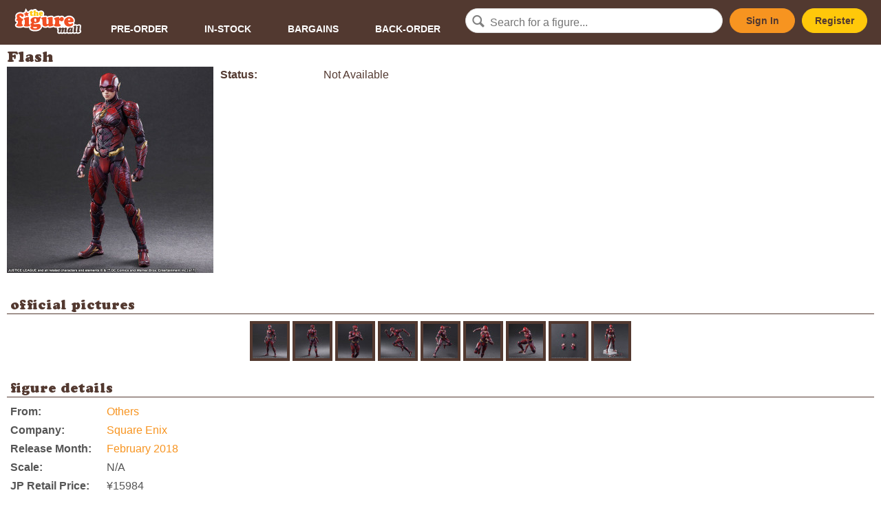

--- FILE ---
content_type: text/html; charset=utf-8
request_url: https://thefiguremall.com/figure/4796
body_size: 3507
content:
<!doctype html>
<html lang="en">
<head>
	<meta charset="utf-8">
<meta name="viewport" content="width=device-width, initial-scale=1, maximum-scale=1, user-scalable=0"/>

<link rel="shortcut icon" href="favicon.ico" type="image/x-icon" />

<link rel="stylesheet" href="https://thefiguremall.com/styles/style.php?202206011550" type="text/css" media="screen" />

<script>
  window.fbAsyncInit = function() {
    FB.init({
      appId            : 'your-app-id',
      autoLogAppEvents : true,
      xfbml            : true,
      version          : 'v4.0'
    });
  };
</script>
<script async defer src="https://connect.facebook.net/en_US/sdk.js"></script>
<script>
(function(d, s, id) {
  var js, fjs = d.getElementsByTagName(s)[0];
  if (d.getElementById(id)) return;
  js = d.createElement(s); js.id = id;
  js.src = "https://connect.facebook.net/en_US/sdk/xfbml.customerchat.js";
  fjs.parentNode.insertBefore(js, fjs);
}(document, 'script', 'facebook-jssdk'));
</script>

<script async src="https://www.googletagmanager.com/gtag/js?id=UA-1840799-1"></script>
<script>
window.dataLayer = window.dataLayer || [];
function gtag(){dataLayer.push(arguments);}
gtag('js', new Date());
gtag('config', 'UA-1840799-1');
</script>

	<meta property="fb:app_id" content="119699284709231" />
	<meta property="og:url" content="https://thefiguremall.com/figure/4796" />
	<meta property="og:type" content="website" />
	<meta property="og:title" content="Square Enix's Flash" />
	<meta property="og:description" content="" />
	<meta property="og:image" content="https://images.thefiguremall.com/figure/4796/" />

	<title>Square Enix's Flash - The Figure Mall</title>
</head>

<body>

<div id="header">
	<a href="https://thefiguremall.com">
		<img src="https://images.thefiguremall.com/logo.svg" id="logo" />
	</a>

	<input type="checkbox" class="menu" id="mobile-menu" />

	<ul id="navi">
		<li><a href="https://thefiguremall.com/browse/status/p">Pre-Order</a></li>
		<li><a href="https://thefiguremall.com/browse/status/s">In-Stock</a></li>
		<li><a href="https://thefiguremall.com/browse/bargains">Bargains</a></li>
		<li><a href="https://thefiguremall.com/browse/status/b">Back-Order</a></li>
	</ul>

	<form action="https://thefiguremall.com/search.php">
		<div><input type="text" name="terms" id="txtSearch" placeholder="Search for a figure..." /></div>
	</form>

	<div class="account">
			<a href="https://thefiguremall.com/signin.php" class="button signin">Sign In</a><a href="https://thefiguremall.com/register.php" class="button register">Register</a>
		</div>

	<label for="mobile-menu" class="menu" onclick><i class="menu"></i></label>
</div>
<div id="content">
	
<h1>Flash</h1>

<div id="product_content">
<div id="product_whitecontent" style="display:flex;flex-wrap:wrap;">
<div style="width:300px;margin-bottom:10px;margin-right:10px;">
	<img src="https://images.thefiguremall.com/figure/4796" width="300" height="300" id="product_image" style="display:block;margin:0 auto;width:300px;height:300px;" />
</div>


<div style="width:300px;flex-grow:1;">
<ul id="shop_section">

<li style="margin-bottom:8px;"><label>Status:</label><span><span style="">Not Available</span></span></li>



</ul>


<div id="product_actions">

</div>




</div>
</div>



<div class="whitecontent_section">
<div class="section_title"><h2>official pictures</h2></div>
<div id="gallery_thumbs">
<a href="https://images.thefiguremall.com/figure/4796/1.jpg" class="product_images" data-fancybox="product_images"><img src="https://images.thefiguremall.com/figure/4796/1/thumb/" /></a> <a href="https://images.thefiguremall.com/figure/4796/2.jpg" class="product_images" data-fancybox="product_images"><img src="https://images.thefiguremall.com/figure/4796/2/thumb/" /></a> <a href="https://images.thefiguremall.com/figure/4796/3.jpg" class="product_images" data-fancybox="product_images"><img src="https://images.thefiguremall.com/figure/4796/3/thumb/" /></a> <a href="https://images.thefiguremall.com/figure/4796/4.jpg" class="product_images" data-fancybox="product_images"><img src="https://images.thefiguremall.com/figure/4796/4/thumb/" /></a> <a href="https://images.thefiguremall.com/figure/4796/5.jpg" class="product_images" data-fancybox="product_images"><img src="https://images.thefiguremall.com/figure/4796/5/thumb/" /></a> <a href="https://images.thefiguremall.com/figure/4796/6.jpg" class="product_images" data-fancybox="product_images"><img src="https://images.thefiguremall.com/figure/4796/6/thumb/" /></a> <a href="https://images.thefiguremall.com/figure/4796/7.jpg" class="product_images" data-fancybox="product_images"><img src="https://images.thefiguremall.com/figure/4796/7/thumb/" /></a> <a href="https://images.thefiguremall.com/figure/4796/8.jpg" class="product_images" data-fancybox="product_images"><img src="https://images.thefiguremall.com/figure/4796/8/thumb/" /></a> <a href="https://images.thefiguremall.com/figure/4796/9.jpg" class="product_images" data-fancybox="product_images"><img src="https://images.thefiguremall.com/figure/4796/9/thumb/" /></a> </div>
</div>
<div class="whitecontent_section">
<div class="section_title"><h2>figure details</h2></div>
<div class="section_content" style="flex-grow:1;">
<ul id="product_details">

<li><label>From:</label><span><a href="https://thefiguremall.com/browse/origin/241">Others</a></span></li>

<li><label>Company:</label><span><a href="https://thefiguremall.com/browse/company/84">Square Enix</a></span></li>


<li><label>Release Month:</label><span><a href="https://thefiguremall.com/browse/month/2018/02">February 2018</a></span></li>

<li><label>Scale:</label><span>N/A</span></li>


<li><label>JP Retail Price:</label><span>&yen;15984</span></li>

<li><label>JAN/UPC:</label><span>4988601330527</span></li>


</ul>
</div>
</div>
	<div class="whitecontent_section" id="collection_section">
		<div class="section_title"><h2>other figures from Others</h2></div>
		<div class="section_content" style="padding: 0 5px;"><div class="collection_list" style="display:flex;flex-wrap:wrap;margin:0 -4px;">
	<div style="flex-grow:1;width:140px;max-width:150px;margin:0 4px;"><a href="https://thefiguremall.com/figure/7927"><img src="https://images.thefiguremall.com/figure/7927" alt="Nendoroid Soraru" title="Nendoroid Soraru" style="width:100%;" /></a>
	<p><a href="https://thefiguremall.com/figure/7927">Nendoroid Soraru</a><br />
						<strike style="font-size:14px;">RM215.00</strike>
			<span>RM105.00<br /><span class="save" style="font-size:10px;color:#008000;">(Save RM110.00)</span></span>
				</p>
	</div>

	<div style="flex-grow:1;width:140px;max-width:150px;margin:0 4px;"><a href="https://thefiguremall.com/figure/6151"><img src="https://images.thefiguremall.com/figure/6151" alt="Nendoroid Luigi" title="Nendoroid Luigi" style="width:100%;" /></a>
	<p><a href="https://thefiguremall.com/figure/6151">Nendoroid Luigi</a><br />
						<span>RM240.00</span>
				</p>
	</div>

	<div style="flex-grow:1;width:140px;max-width:150px;margin:0 4px;"><a href="https://thefiguremall.com/figure/6564"><img src="https://images.thefiguremall.com/figure/6564" alt="Nendoroid Lady Rhea" title="Nendoroid Lady Rhea" style="width:100%;" /></a>
	<p><a href="https://thefiguremall.com/figure/6564">Nendoroid Lady Rhea</a><br />
						<strike style="font-size:14px;">RM275.00</strike>
			<span>RM135.00<br /><span class="save" style="font-size:10px;color:#008000;">(Save RM140.00)</span></span>
				</p>
	</div>

	<div style="flex-grow:1;width:140px;max-width:150px;margin:0 4px;"><a href="https://thefiguremall.com/figure/7059"><img src="https://images.thefiguremall.com/figure/7059" alt="Nendoroid Harley Quinn Birds of Prey Ver." title="Nendoroid Harley Quinn Birds of Prey Ver." style="width:100%;" /></a>
	<p><a href="https://thefiguremall.com/figure/7059">Nendoroid Harley Quinn Birds of Prey Ver.</a><br />
						<strike style="font-size:14px;">RM225.00</strike>
			<span>RM155.00<br /><span class="save" style="font-size:10px;color:#008000;">(Save RM70.00)</span></span>
				</p>
	</div>

	<div style="flex-grow:1;width:140px;max-width:150px;margin:0 4px;"><a href="https://thefiguremall.com/figure/2776"><img src="https://images.thefiguremall.com/figure/2776" alt="Nendoroid Mario" title="Nendoroid Mario" style="width:100%;" /></a>
	<p><a href="https://thefiguremall.com/figure/2776">Nendoroid Mario</a><br />
						<span>RM275.00</span>
				</p>
	</div>

	<div style="flex-grow:1;width:140px;max-width:150px;margin:0 4px;"><a href="https://thefiguremall.com/figure/6280"><img src="https://images.thefiguremall.com/figure/6280" alt="figma The Lone Survivor (PUBG)" title="figma The Lone Survivor (PUBG)" style="width:100%;" /></a>
	<p><a href="https://thefiguremall.com/figure/6280">figma The Lone Survivor (PUBG)</a><br />
						<strike style="font-size:14px;">RM335.00</strike>
			<span>RM230.00<br /><span class="save" style="font-size:10px;color:#008000;">(Save RM105.00)</span></span>
				</p>
	</div>

		</div></div>
	</div>




</div></div>

<div id="footer">
	<div>
		<div>
			<ul class="footer-navi">
				<li><a href="https://thefiguremall.com/view.php?page=order">How to Order</a></li>
				<li><a href="https://thefiguremall.com/view.php?page=shipping">Shipping Information</a></li>
				<li><a href="https://thefiguremall.com/view.php?page=faq">FAQ</a></li>
				<li><a href="https://thefiguremall.com/contactus.php">Contact Us</a></li>
				<li><a href="https://thefiguremall.com/view.php?page=about">About</a></li>
			</ul>
			<div class="footer-socialmedia">
				<h6>Connect with us</h6>
				<ul>
					<li><a href="https://www.facebook.com/TheFigureMall" target="_blank"><i class="icon-facebook-circled"></i></a></li>
					<li><a href="https://www.twitter.com/TheFigureMall" target="_blank"><i class="icon-twitter-circled"></i></a></li>
				</ul>
			</div>
		</div>

		<div><iframe src="https://www.google.com/maps/embed?pb=!1m18!1m12!1m3!1d3984.0784545027072!2d101.58928499999998!3d3.073717999999994!2m3!1f0!2f0!3f0!3m2!1i1024!2i768!4f13.1!3m3!1m2!1s0x0%3A0x2497e6f28fc16504!2slittleAKIBA!5e0!3m2!1sen!2s!4v1405163417933" height="272" frameborder="0"></iframe></div>

		<div class="footer-storedetails">
			<h5>We are here!</h5>
			<p>The Figure Mall @ littleAKIBA<br />
			7-2 (2nd Floor), Jalan USJ 10/1C,<br />
			47620 Subang Jaya, Selangor Darul Ehsan, Malaysia</p>
			<p><label>Tel</label><span><a href="tel:+60358922775">+603-5892 2775</a></span></p>
			<p><label>Open</label><span>
			Mon, Thu: 2pm-7pm<br />
			Fri: 2pm-10pm<br />
			Sat: 1pm-10pm<br />
			Sun: 1pm-7pm<br />
			Closed on Tuesdays &amp; Wednesdays.
			</span></p>
		</div>
	</div>

	<div id="copyright">
		Copyright &copy; 2026 Little Akiba Enterprise (200903244849 / SA0136168-W). All rights reserved.<br />
		<a href="https://thefiguremall.com/privacypolicy.php">Privacy Policy</a><br />
	</div>
</div>

<div class="fb-customerchat"
  page_id="247374671032"
  logged_in_greeting="いらっしゃいませ！ Let us know if you need help. ^^"
  logged_out_greeting="いらっしゃいませ！ Let us know if you need help. ^^"
  greeting_dialog_display="hide"
  ref = ""
>
</div>

<script src="https://ajax.googleapis.com/ajax/libs/jquery/2.2.4/jquery.min.js"></script>
<script src="https://ajax.googleapis.com/ajax/libs/jqueryui/1.11.4/jquery-ui.min.js"></script>
<script src="https://thefiguremall.com/scripts/base.js?201908291550"></script>
<script src="https://thefiguremall.com/scripts/blazy.min.js"></script>
<script>
$(document).ready(function($){
	$('#txtSearch').autocomplete({
		source: 'https://thefiguremall.com/search-autocomplete.php',
		width: 300,
		max: 5,
		delay: 100,
		cacheLength: 1,
		scroll: false,
		highlight: false
	});
	$("#header .signin, #header .register, #product_actions .signin").fancybox({
		'type' : 'iframe',
		'width' : 500,
		'afterClose' : function() {
			parent.location.reload(true);
		}
	});
	$("img.lazy").attr("src","[data-uri]") ;
	var bLazy = new Blazy({ 
		selector: 'img.lazy'
	});
	$('.popup').fancybox({
		type: 'ajax'
	});
}); 
</script>
<script>
$(document).ready(function() {
});
</script>

<script defer src="https://static.cloudflareinsights.com/beacon.min.js/vcd15cbe7772f49c399c6a5babf22c1241717689176015" integrity="sha512-ZpsOmlRQV6y907TI0dKBHq9Md29nnaEIPlkf84rnaERnq6zvWvPUqr2ft8M1aS28oN72PdrCzSjY4U6VaAw1EQ==" data-cf-beacon='{"version":"2024.11.0","token":"b33104e95e674f94816535ac7cfe5aec","r":1,"server_timing":{"name":{"cfCacheStatus":true,"cfEdge":true,"cfExtPri":true,"cfL4":true,"cfOrigin":true,"cfSpeedBrain":true},"location_startswith":null}}' crossorigin="anonymous"></script>
</body>
</html>